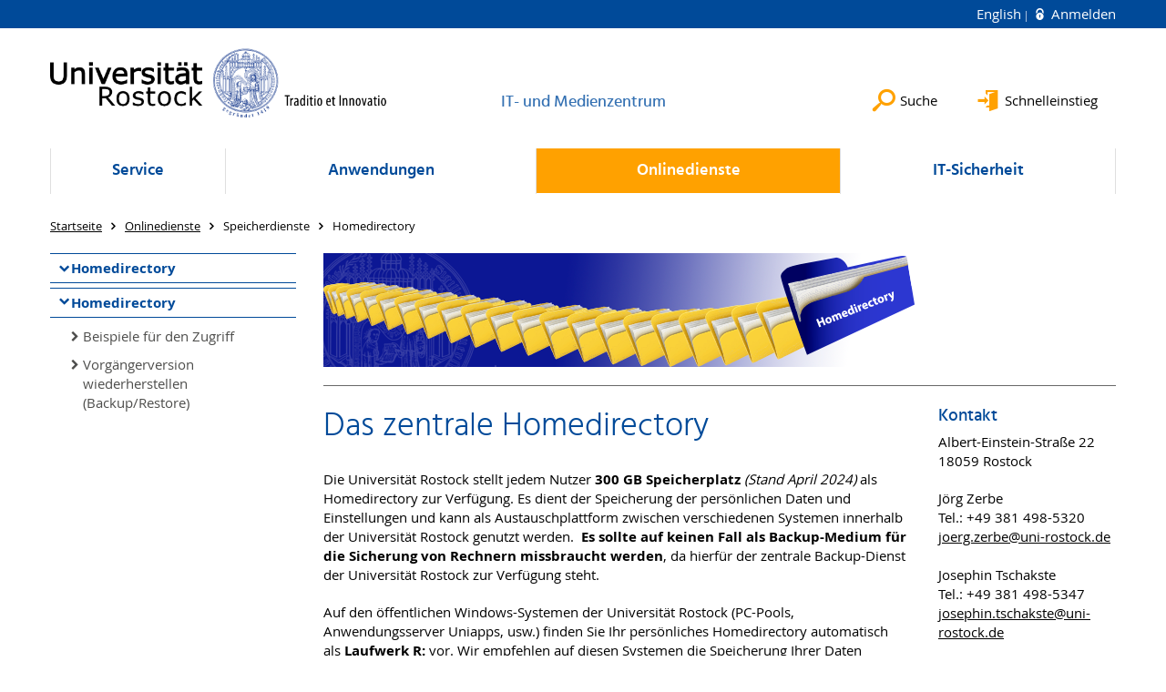

--- FILE ---
content_type: text/html; charset=utf-8
request_url: https://www.itmz.uni-rostock.de/onlinedienste/speicherdienste/homedirectory/
body_size: 10424
content:
<!DOCTYPE html>
<html lang="de">
<head>

<meta charset="utf-8">
<!-- 
	This website is powered by TYPO3 - inspiring people to share!
	TYPO3 is a free open source Content Management Framework initially created by Kasper Skaarhoj and licensed under GNU/GPL.
	TYPO3 is copyright 1998-2026 of Kasper Skaarhoj. Extensions are copyright of their respective owners.
	Information and contribution at https://typo3.org/
-->


<link rel="icon" href="/storages/uni-rostock/Templates/favicon/kugel.ico" type="image/vnd.microsoft.icon">

<meta name="generator" content="TYPO3 CMS">
<meta name="robots" content="index,follow">
<meta name="keywords" content="IT- und Medienzentrum,ITMZ,Universität,Rostock">
<meta name="description" content="IT- und Medienzentrum der Universität Rostock">
<meta name="author" content="Universität Rostock">
<meta name="twitter:card" content="summary">
<meta name="revisit-after" content="7 days">
<meta name="abstract" content="Universität Rostock">


<link rel="stylesheet" href="/typo3temp/assets/themehsmv/css/import-01300f2ef8f074fa955fb834eb00cf458a06097f6c6cdffe7f4b881865d311ec.css?1768395514" media="all">
<link rel="stylesheet" href="/storages/uni-rostock/Templates/Style/pre.css?1575371228" media="all">


<script src="/_assets/148958ec84de2f1bdb5fa5cc04e33673/Contrib/JsLibs/modernizr.min.js?1761648044"></script>
<script src="/_assets/148958ec84de2f1bdb5fa5cc04e33673/Contrib/JsLibs/jquery-3.6.4.min.js?1761648044"></script>



<meta name="google-site-verification" content="nFObDk76jyUidPq0IRY3kDGCn9-XlQADDDdIDiJUslQ" /><title>Homedirectory - IT- und Medienzentrum - Universität Rostock</title>
<meta http-equiv="X-UA-Compatible" content="IE=edge">
<meta name="viewport" content="width=device-width, initial-scale=1.0, user-scalable=yes"><script type="text/javascript">function obscureAddMid() { document.write('@'); } function obscureAddEnd() { document.write('.'); }</script>
<link rel="canonical" href="https://www.itmz.uni-rostock.de/onlinedienste/speicherdienste/homedirectory/"/>

<link rel="alternate" hreflang="de-DE" href="https://www.itmz.uni-rostock.de/onlinedienste/speicherdienste/homedirectory/"/>
<link rel="alternate" hreflang="en-GB" href="https://www.itmz.uni-rostock.de/en/internet-services/storage-services/homedirectory/"/>
<link rel="alternate" hreflang="x-default" href="https://www.itmz.uni-rostock.de/onlinedienste/speicherdienste/homedirectory/"/>
</head>
<body id="page-5510" class="pagets__ContentWithMenueSub">
<a class="skip-to-content-link button" href="#main" title="Zum Hauptinhalt">
	Zum Hauptinhalt
</a>
<a class="skip-to-content-link button" href="#footer" title="Zum Footer">
	Zum Footer
</a>


<div class="topbar" role="navigation" aria-label="Meta">
	<div class="topbar__wrapper">
		<div class="grid">
			<div class="grid__column grid__column--xs-12">
				<div>
					
						
					
						
							<a href="/en/internet-services/storage-services/homedirectory/" title="English" hreflang="en-GB">
								English
							</a>
						
					

					
							
									
										<a class="login-link" title="Auf dieser Seite anmelden" href="/login/?redirect_url=%2Fonlinedienste%2Fspeicherdienste%2Fhomedirectory%2F&amp;cHash=88cba258776253fbb67c201ee0dad3f4">
											Anmelden
										</a>
									
								
						

				</div>
			</div>
		</div>
	</div>
</div>


<div id="quicklinks" tabindex="0" class="navigation-slidecontainer navigation-slidecontainer--quicklinks">
			<div class="navigation-slidecontainer__content">
				<button class="close-button navigation-slidecontainer__close" aria-label="Schließen"></button>
				<div class="grid">
					<div class="grid__column grid__column--md-8 grid__column--md-push-4">
	<div id="c25439" class="grid csc-frame csc-frame-default csc-frame--type-b13-2cols-with-header-container">
		
    <div class="grid__column grid__column--md-6">
        
            
                
<div id="c434755" class="csc-frame csc-frame-default frame-type-text frame-layout-0"><div class="csc-header"><h3 class="">
				Schnelleinstieg
			</h3></div><p><a href="/service/nutzerkonto/passwortaenderung/" title="Öffnet internen Link" class="internal-link">Passwortänderung</a><br><a href="https://teamserver.uni-rostock.de" target="_blank" title="Öffnet internen Link" class="external-link" rel="noreferrer">SharePoint</a><br><a href="/onlinedienste/uninetz-zugang/wlan/eduroam/" title="Öffnet internen Link" class="internal-link">W-LAN</a><br><a href="/onlinedienste/uninetz-zugang/vpn/" title="Öffnet internen Link" class="internal-link">VPN</a><br><a href="/service/antraege-und-reservierungen/kurse/" title="Öffnet internen Link" class="internal-link">Kurse</a><br><a href="/service/nutzerkonto/chipkarte-zutritts-kopierfunktion/" title="Öffnet internen Link" class="internal-link">Chipkarte</a></p></div>



            
        
    </div>

    <div class="grid__column grid__column--md-6">
        
            
                
<div id="c433837" class="csc-frame csc-frame-default frame-type-menu_subpages frame-layout-0"><div class="csc-header"><h3 class="">
				Über uns
			</h3></div><ul class="csc-menu"><li><a href="/schnelleinstieg/mitarbeitendensuche/" title="Mitarbeitendensuche"><span>Mitarbeitendensuche</span></a></li><li><a href="/schnelleinstieg/organigramm/" title="Organigramm"><span>Organigramm</span></a></li><li><a href="http://webapp.uni-rostock.de/rz" title="ITMZ Intern"><span>ITMZ Intern</span></a></li></ul></div>



            
        
    </div>

	</div>

</div>
				</div>
			</div>
		</div>


	<div id="search" class="navigation-slidecontainer navigation-slidecontainer--search">
	<div class="navigation-slidecontainer__content">
		<button class="close-button navigation-slidecontainer__close" aria-label="Schließen"></button>
		<div class="grid">
			<div class="grid__column grid__column--md-8 grid__column--md-push-4">
				<form action="/suche/" enctype="multipart/form-data" method="get">
					<label class="h3-style" for="search-field">Suche</label>
					<input type="text" name="tx_solr[q]" id="search-field" />
					<button class="button button--red" type="submit" name="Submit">Absenden</button>
				</form>
			</div>
		</div>
	</div>
</div>




		<header class="header" aria-labelledby="organizationHeader">
			<div class="header__content">
				
	<div class="header__top-wrapper">
		<div class="logo"><a href="https://www.uni-rostock.de/" class="logo-main" aria-label="Zur Startseite"><img src="/_assets/907c87f83a7758bda0a4fba273a558a9/Images/rostock_logo.png" width="800" height="174"   alt="Universität Rostock" ></a></div>

		<div class="organization">
			
					
						<a href="/">
							<h3 id="organizationHeader">IT- und Medienzentrum</h3>
						</a>
					
				
		</div>

		<div class="header__submenu">
	<ul class="header-submenu">
		<li class="header-submenu__item"><button aria-expanded="false" aria-controls="search" data-content="search" class="header-submenu__icon header-submenu__icon--search"><span>Suche</span></button></li>
		<li class="header-submenu__item"><button aria-expanded="false" aria-controls="quicklinks" data-content="quicklinks" class="header-submenu__icon header-submenu__icon--quicklinks"><span>Schnelleinstieg</span></button></li>
	</ul>
</div>
	</div>
	<div class="mobile-toggle">
	<ul class="navigation-list navigation-list--mobile-toggle navigation-list--table">
		<li class="navigation-list__item"><button id="mobile-toggle" class="mobile-toggle__icon mobile-toggle__icon--bars">Men&uuml;</button></li>
		<li class="navigation-list__item"><button data-content="search" class="mobile-toggle__icon mobile-toggle__icon--search">Suche</button></li>
		<li class="navigation-list__item"><button data-content="quicklinks" class="mobile-toggle__icon mobile-toggle__icon--quicklinks">Schnelleinstieg</button></li>
	</ul>
</div>
	
	<nav id="nav" aria-label="Haupt" class="navigation">
		<ul class="navigation-list navigation-list--table navigation-list--fluid">
			
				
				
				
				
					
				

				<li class="navigation-list__item navigation-list__item--level-1" data-dropdown="true">
					
							<button aria-expanded="false">Service</button>
							
	<div class="navigation-list__dropdown">
		<div class="navigation-list__dropdown-content navigation-list__dropdown-content--4-columns">
			
				
						<ul class="navigation-list navigation-list--overview-link">
							
							
							<li class="navigation-list__item navigation-list__item--level-2">
								
	
			<a href="/service/" class="navigation-list__link">Überblick Service</a>
		

							</li>
						</ul>
					
			
				
						<ul class="navigation-list">
							
							
							
								<li class="navigation-list__item navigation-list__item--level-2">
									<span class="navigation-list__headline">Nutzerkonto</span>
									<ul class="navigation-list">
										
											
											
											<li class="navigation-list__item navigation-list__item--level-3">
												
	
			<a href="/service/nutzerkonto/antragsstellung/" class="navigation-list__link">Antragsstellung</a>
		

											</li>
										
											
											
											<li class="navigation-list__item navigation-list__item--level-3">
												
	
			<a href="/service/nutzerkonto/laufzeit-abmelden-und-loeschung/" class="navigation-list__link">Laufzeit, Abmelden und Löschung</a>
		

											</li>
										
											
											
											<li class="navigation-list__item navigation-list__item--level-3">
												
	
			<a href="/service/nutzerkonto/aktivierung/" class="navigation-list__link">Aktivierung</a>
		

											</li>
										
											
											
											<li class="navigation-list__item navigation-list__item--level-3">
												
	
			<a href="/service/nutzerkonto/passwortaenderung/" class="navigation-list__link">Passwortänderung</a>
		

											</li>
										
											
											
											<li class="navigation-list__item navigation-list__item--level-3">
												
	
			<a href="/service/nutzerkonto/chipkarte-zutritts-kopierfunktion/" class="navigation-list__link">Chipkarte (Zutritts-/Kopierfunktion)</a>
		

											</li>
										
									</ul>
								</li>
								
						</ul>
					
			
				
						<ul class="navigation-list">
							
							
							
								<li class="navigation-list__item navigation-list__item--level-2">
									<span class="navigation-list__headline">Anträge und Reservierungen</span>
									<ul class="navigation-list">
										
											
											
											<li class="navigation-list__item navigation-list__item--level-3">
												
	
			<a href="/service/antraege-und-reservierungen/ansprechpartner/" class="navigation-list__link">Ansprechpartner</a>
		

											</li>
										
											
											
											<li class="navigation-list__item navigation-list__item--level-3">
												
	
			<a href="/login/?pageId=5444&amp;return_url=%2Fservice%2Fantraege-und-reservierungen%2Fpostfach-vergroessern%2F&amp;cHash=28304b01f29d4f5a1e19bde0efe90443" class="navigation-list__link">
				Postfach vergrößern
				<span class="icon-protected"></span>
			</a>
		

											</li>
										
											
											
											<li class="navigation-list__item navigation-list__item--level-3">
												
	
			<a href="/login/?pageId=5446&amp;return_url=%2Fservice%2Fantraege-und-reservierungen%2Fhomedirectory-erweitern%2F&amp;cHash=29e15efd44fdec6fb8f6ee341e735e82" class="navigation-list__link">
				Homedirectory erweitern
				<span class="icon-protected"></span>
			</a>
		

											</li>
										
											
											
											<li class="navigation-list__item navigation-list__item--level-3">
												
	
			<a href="/anwendungen/software/beschaffung/" class="navigation-list__link">Software beschaffen</a>
		

											</li>
										
											
											
											<li class="navigation-list__item navigation-list__item--level-3">
												
	
			<a href="/login/?pageId=5448&amp;return_url=%2Fservice%2Fantraege-und-reservierungen%2Fbackup%2F&amp;cHash=1299dd8d4529de0e2ad5693fa766b8aa" class="navigation-list__link">
				Backup
				<span class="icon-protected"></span>
			</a>
		

											</li>
										
											
											
											<li class="navigation-list__item navigation-list__item--level-3">
												
	
			<a href="/anwendungen/hochleistungsrechnen-hpc/am-itmz/" class="navigation-list__link">High Performance Computing</a>
		

											</li>
										
											
											
											<li class="navigation-list__item navigation-list__item--level-3">
												
	
			<a href="/service/antraege-und-reservierungen/spezialarbeitsplaetze-und-pools/" class="navigation-list__link">Spezialarbeitsplätze und Pools</a>
		

											</li>
										
											
											
											<li class="navigation-list__item navigation-list__item--level-3">
												
	
			<a href="/service/antraege-und-reservierungen/kurse/" class="navigation-list__link">Kurse</a>
		

											</li>
										
									</ul>
								</li>
								
						</ul>
					
			
				
						<ul class="navigation-list">
							
							
							
								<li class="navigation-list__item navigation-list__item--level-2">
									<span class="navigation-list__headline">Telefon/Fax/Daten</span>
									<ul class="navigation-list">
										
											
											
											<li class="navigation-list__item navigation-list__item--level-3">
												
	
			<a href="/service/telefon/fax/daten/allgemeines-und-vorschriften/" class="navigation-list__link">Allgemeines und  Vorschriften</a>
		

											</li>
										
											
											
											<li class="navigation-list__item navigation-list__item--level-3">
												
	
			<a href="/service/telefon/fax/daten/datennetz/" class="navigation-list__link">Datennetz</a>
		

											</li>
										
											
											
											<li class="navigation-list__item navigation-list__item--level-3">
												
	
			<a href="/service/telefon/fax/daten/telefonanschluesse/" class="navigation-list__link">Telefonanschlüsse</a>
		

											</li>
										
											
											
											<li class="navigation-list__item navigation-list__item--level-3">
												
	
			<a href="/service/telefon/fax/daten/anrufbeantworter/" class="navigation-list__link">Anrufbeantworter</a>
		

											</li>
										
											
											
											<li class="navigation-list__item navigation-list__item--level-3">
												
	
			<a href="/service/telefon/fax/daten/fax/" class="navigation-list__link">Fax</a>
		

											</li>
										
											
											
											<li class="navigation-list__item navigation-list__item--level-3">
												
	
			<a href="/service/telefon/fax/daten/stoerungen/" class="navigation-list__link">Störungen</a>
		

											</li>
										
											
											
											<li class="navigation-list__item navigation-list__item--level-3">
												
	
			<a href="/service/telefon/fax/daten/mobilfunk/" class="navigation-list__link">Mobilfunk</a>
		

											</li>
										
											
											
											<li class="navigation-list__item navigation-list__item--level-3">
												
	
			<a href="/service/telefon/fax/daten/bedienungsanleitungen/" class="navigation-list__link">Bedienungsanleitungen</a>
		

											</li>
										
									</ul>
								</li>
								
						</ul>
					
			
				
						<ul class="navigation-list">
							
							
							
								<li class="navigation-list__item navigation-list__item--level-2">
									<span class="navigation-list__headline">Medienservice</span>
									<ul class="navigation-list">
										
											
											
											<li class="navigation-list__item navigation-list__item--level-3">
												
	
			<a href="/service/nutzerkonto/chipkarte-zutritts-/kopierfunktion/gestattungsvertag-drucken/kopieren/scannen/standorte-und-preise/" class="navigation-list__link">öffentliche Drucker/Kopierer/Scanner</a>
		

											</li>
										
											
											
											<li class="navigation-list__item navigation-list__item--level-3">
												
	
			<a href="/anwendungen/dienste-fuer-forschung/lehre/drucken-und-scannen/" class="navigation-list__link">Druckservice</a>
		

											</li>
										
											
											
											<li class="navigation-list__item navigation-list__item--level-3">
												
	
			<a href="/service/medienservice/fotografie/" class="navigation-list__link">Fotografie</a>
		

											</li>
										
											
											
											<li class="navigation-list__item navigation-list__item--level-3">
												
	
			<a href="/service/medienservice/hoersaal-und-praesentationstechnik/" class="navigation-list__link">Hörsaal- und Präsentationstechnik</a>
		

											</li>
										
											
											
											<li class="navigation-list__item navigation-list__item--level-3">
												
	
			<a href="/service/medienservice/foto-und-video/" class="navigation-list__link">Videoproduktion</a>
		

											</li>
										
											
											
											<li class="navigation-list__item navigation-list__item--level-3">
												
	
			<a href="/service/medienservice/videokonferenz/" class="navigation-list__link">stationäre Videokonferenzanlagen</a>
		

											</li>
										
									</ul>
								</li>
								
						</ul>
					
			
				
						<ul class="navigation-list">
							
							
							
								<li class="navigation-list__item navigation-list__item--level-2">
									<span class="navigation-list__headline">PC-Service</span>
									<ul class="navigation-list">
										
											
											
											<li class="navigation-list__item navigation-list__item--level-3">
												
	
			<a href="/service/pc-service/pc-service-fuer-private-pcs-und-notebooks/" class="navigation-list__link">PC-Service für private PCs und Notebooks</a>
		

											</li>
										
									</ul>
								</li>
								
						</ul>
					
			
		</div>
	</div>

						
				</li>
			
				
				
				
				
					
				

				<li class="navigation-list__item navigation-list__item--level-1" data-dropdown="true">
					
							<button aria-expanded="false">Anwendungen</button>
							
	<div class="navigation-list__dropdown">
		<div class="navigation-list__dropdown-content navigation-list__dropdown-content--4-columns">
			
				
						<ul class="navigation-list navigation-list--overview-link">
							
							
							<li class="navigation-list__item navigation-list__item--level-2">
								
	
			<a href="/anwendungen/" class="navigation-list__link">Überblick Anwendungen</a>
		

							</li>
						</ul>
					
			
				
						<ul class="navigation-list">
							
							
							
								<li class="navigation-list__item navigation-list__item--level-2">
									<span class="navigation-list__headline">Dienste für Forschung/Lehre</span>
									<ul class="navigation-list">
										
											
											
											<li class="navigation-list__item navigation-list__item--level-3">
												
	
			<a href="/anwendungen/dienste-fuer-forschung/lehre/pruefungen-digital-oder-papier/" class="navigation-list__link">Prüfungen digital oder Papier</a>
		

											</li>
										
											
											
											<li class="navigation-list__item navigation-list__item--level-3">
												
	
			<a href="/anwendungen/dienste-fuer-forschung/lehre/befragung-und-evaluation/" class="navigation-list__link">Befragung und Evaluation</a>
		

											</li>
										
											
											
											<li class="navigation-list__item navigation-list__item--level-3">
												
	
			<a href="/anwendungen/dienste-fuer-forschung/lehre/campus-und-verwaltung/" class="navigation-list__link">Campus- und Verwaltung</a>
		

											</li>
										
											
											
											<li class="navigation-list__item navigation-list__item--level-3">
												
	
			<a href="/anwendungen/dienste-fuer-forschung/lehre/e-learning/" class="navigation-list__link">E-Learning</a>
		

											</li>
										
											
											
											<li class="navigation-list__item navigation-list__item--level-3">
												
	
			<a href="/anwendungen/dienste-fuer-forschung/lehre/drucken-und-scannen/" class="navigation-list__link">Drucken und Scannen</a>
		

											</li>
										
											
											
											<li class="navigation-list__item navigation-list__item--level-3">
												
	
			<a href="/anwendungen/dienste-fuer-forschung/lehre/kollaboration/" class="navigation-list__link">Kollaboration</a>
		

											</li>
										
											
											
											<li class="navigation-list__item navigation-list__item--level-3">
												
	
			<a href="/anwendungen/dienste-fuer-forschung/lehre/textgenerierungs-ki/" class="navigation-list__link">Textgenerierungs-KI</a>
		

											</li>
										
											
											
											<li class="navigation-list__item navigation-list__item--level-3">
												
	
			<a href="/anwendungen/dienste-fuer-forschung/lehre/videokonferenz/" class="navigation-list__link">Videokonferenz</a>
		

											</li>
										
									</ul>
								</li>
								
						</ul>
					
			
				
						<ul class="navigation-list">
							
							
							
								<li class="navigation-list__item navigation-list__item--level-2">
									<span class="navigation-list__headline">Multimedia</span>
									<ul class="navigation-list">
										
											
											
											<li class="navigation-list__item navigation-list__item--level-3">
												
	
			<a href="/anwendungen/multimedia/campusvertrag-affinity/" class="navigation-list__link">Affinity Campusvertrag</a>
		

											</li>
										
											
											
											<li class="navigation-list__item navigation-list__item--level-3">
												
	
			<a href="/anwendungen/multimedia/mediendatenbank-der-universitaet/" class="navigation-list__link">Mediendatenbank der Universität</a>
		

											</li>
										
											
											
											<li class="navigation-list__item navigation-list__item--level-3">
												
	
			<a href="/anwendungen/multimedia/weitere-multimediale-angebote/" class="navigation-list__link">weitere multimediale Angebote</a>
		

											</li>
										
											
											
											<li class="navigation-list__item navigation-list__item--level-3">
												
	
			<a href="/anwendungen/software/kostenfreie-software/" class="navigation-list__link">kostenfreie Software</a>
		

											</li>
										
											
											
											<li class="navigation-list__item navigation-list__item--level-3">
												
	
			<a href="/anwendungen/multimedia/multimediale-software/" class="navigation-list__link">Multimediale Software</a>
		

											</li>
										
											
											
											<li class="navigation-list__item navigation-list__item--level-3">
												
	
			<a href="/anwendungen/multimedia/reservierung-von-spezialarbeitsplaetzen/" class="navigation-list__link">Reservierung von Spezialarbeitsplätzen</a>
		

											</li>
										
									</ul>
								</li>
								
						</ul>
					
			
				
						<ul class="navigation-list">
							
							
							
								<li class="navigation-list__item navigation-list__item--level-2">
									<span class="navigation-list__headline">Hochleistungsrechnen - HPC</span>
									<ul class="navigation-list">
										
											
											
											<li class="navigation-list__item navigation-list__item--level-3">
												
	
			<a href="/anwendungen/hochleistungsrechnen-hpc/am-itmz/" class="navigation-list__link">am ITMZ</a>
		

											</li>
										
											
											
											<li class="navigation-list__item navigation-list__item--level-3">
												
	
			<a href="/anwendungen/hochleistungsrechnen-hpc/im-hlrn/" class="navigation-list__link">im HLRN</a>
		

											</li>
										
											
											
											<li class="navigation-list__item navigation-list__item--level-3">
												
	
			<a href="/anwendungen/hochleistungsrechnen-hpc/bundesweit/" class="navigation-list__link">bundesweit</a>
		

											</li>
										
									</ul>
								</li>
								
						</ul>
					
			
				
						<ul class="navigation-list">
							
							
							
								<li class="navigation-list__item navigation-list__item--level-2">
									<span class="navigation-list__headline">Software</span>
									<ul class="navigation-list">
										
											
											
											<li class="navigation-list__item navigation-list__item--level-3">
												
	
			<a href="/anwendungen/software/beschaffung/" class="navigation-list__link">Beschaffung</a>
		

											</li>
										
											
											
											<li class="navigation-list__item navigation-list__item--level-3">
												
	
			<a href="/anwendungen/software/rahmenvertraege/" class="navigation-list__link">Rahmenverträge</a>
		

											</li>
										
											
											
											<li class="navigation-list__item navigation-list__item--level-3">
												
	
			<a href="/anwendungen/software/softwareangebot/" class="navigation-list__link">Softwareangebot</a>
		

											</li>
										
											
											
											<li class="navigation-list__item navigation-list__item--level-3">
												
	
			<a href="/anwendungen/software/windows/" class="navigation-list__link">Windows</a>
		

											</li>
										
									</ul>
								</li>
								
						</ul>
					
			
		</div>
	</div>

						
				</li>
			
				
				
				
					
				
				
					
				

				<li class="navigation-list__item navigation-list__item--level-1 navigation-list__item--active" data-dropdown="true">
					
							<button aria-expanded="false">Onlinedienste</button>
							
	<div class="navigation-list__dropdown">
		<div class="navigation-list__dropdown-content navigation-list__dropdown-content--4-columns">
			
				
						<ul class="navigation-list navigation-list--overview-link">
							
							
							<li class="navigation-list__item navigation-list__item--level-2">
								
	
			<a href="/onlinedienste/" class="navigation-list__link">Übersicht Onlinedienste</a>
		

							</li>
						</ul>
					
			
				
						<ul class="navigation-list">
							
							
							
								<li class="navigation-list__item navigation-list__item--level-2">
									<span class="navigation-list__headline">Uninetz-Zugang</span>
									<ul class="navigation-list">
										
											
											
											<li class="navigation-list__item navigation-list__item--level-3">
												
	
			<a href="/onlinedienste/uninetz-zugang/wlan/eduroam/" class="navigation-list__link">WLAN / eduroam</a>
		

											</li>
										
											
											
											<li class="navigation-list__item navigation-list__item--level-3">
												
	
			<a href="/onlinedienste/uninetz-zugang/vpn/" class="navigation-list__link">VPN</a>
		

											</li>
										
											
											
											<li class="navigation-list__item navigation-list__item--level-3">
												
	
			<a href="/onlinedienste/uninetz-zugang/wohnheime-des-stw-rw/" class="navigation-list__link">Wohnheime des STW-RW</a>
		

											</li>
										
									</ul>
								</li>
								
						</ul>
					
			
				
						<ul class="navigation-list">
							
							
							
								<li class="navigation-list__item navigation-list__item--level-2">
									<span class="navigation-list__headline">E-Mail und Kollaboration</span>
									<ul class="navigation-list">
										
											
											
											<li class="navigation-list__item navigation-list__item--level-3">
												
	
			<a href="/onlinedienste/e-mail-und-kollaboration/e-mail/" class="navigation-list__link">E-Mail</a>
		

											</li>
										
											
											
											<li class="navigation-list__item navigation-list__item--level-3">
												
	
			<a href="/onlinedienste/e-mail-und-kollaboration/kalender/" class="navigation-list__link">Kalender</a>
		

											</li>
										
											
											
											<li class="navigation-list__item navigation-list__item--level-3">
												
	
			<a href="/onlinedienste/e-mail-und-kollaboration/sharepoint/" class="navigation-list__link">SharePoint</a>
		

											</li>
										
											
											
											<li class="navigation-list__item navigation-list__item--level-3">
												
	
			<a href="/onlinedienste/e-mail-und-kollaboration/blog-und-wiki/" class="navigation-list__link">Blog und Wiki</a>
		

											</li>
										
											
											
											<li class="navigation-list__item navigation-list__item--level-3">
												
	
			<a href="/onlinedienste/e-mail-und-kollaboration/chat/" class="navigation-list__link">Chat</a>
		

											</li>
										
									</ul>
								</li>
								
						</ul>
					
			
				
						<ul class="navigation-list">
							
							
							
								<li class="navigation-list__item navigation-list__item--level-2">
									<span class="navigation-list__headline">WWW</span>
									<ul class="navigation-list">
										
											
											
											<li class="navigation-list__item navigation-list__item--level-3">
												
	
			<a href="/onlinedienste/www/webservice/" class="navigation-list__link">Webservice</a>
		

											</li>
										
											
											
											<li class="navigation-list__item navigation-list__item--level-3">
												
	
			<a href="/onlinedienste/www/webauftritt/" class="navigation-list__link">Webauftritt für Einrichtungen</a>
		

											</li>
										
											
											
											<li class="navigation-list__item navigation-list__item--level-3">
												
	
			<a href="/onlinedienste/www/schulungen/" class="navigation-list__link">Schulungen</a>
		

											</li>
										
											
											
											<li class="navigation-list__item navigation-list__item--level-3">
												
	
			<a href="/onlinedienste/www/typo3-anleitungen/" class="navigation-list__link">TYPO3-Anleitungen</a>
		

											</li>
										
											
											
											<li class="navigation-list__item navigation-list__item--level-3">
												
	
			<a href="/onlinedienste/www/faq/" class="navigation-list__link">FAQ</a>
		

											</li>
										
									</ul>
								</li>
								
						</ul>
					
			
				
						<ul class="navigation-list">
							
							
								
							
							
								<li class="navigation-list__item navigation-list__item--level-2 navigation-list__item--active">
									<span class="navigation-list__headline">Speicherdienste</span>
									<ul class="navigation-list">
										
											
											
												
											
											<li class="navigation-list__item navigation-list__item--level-3 navigation-list__item--active">
												
	
			<a href="/onlinedienste/speicherdienste/homedirectory/" class="navigation-list__link">Homedirectory</a>
		

											</li>
										
											
											
											<li class="navigation-list__item navigation-list__item--level-3">
												
	
			<a href="/onlinedienste/speicherdienste/projektlaufwerke/" class="navigation-list__link">Projektlaufwerke</a>
		

											</li>
										
											
											
											<li class="navigation-list__item navigation-list__item--level-3">
												
	
			<a href="/login/?pageId=144273&amp;return_url=%2Fonlinedienste%2Fspeicherdienste%2Fbackup-commvault%2F&amp;cHash=365a5a23a841c0e771a28594524be61d" class="navigation-list__link">
				Zentrales Backup
				<span class="icon-protected"></span>
			</a>
		

											</li>
										
											
											
											<li class="navigation-list__item navigation-list__item--level-3">
												
	
			<a href="/onlinedienste/speicherdienste/langzeitarchivierung/" class="navigation-list__link">Langzeitarchivierung</a>
		

											</li>
										
											
											
											<li class="navigation-list__item navigation-list__item--level-3">
												
	
			<a href="/onlinedienste/speicherdienste/ftp/" class="navigation-list__link">FTP</a>
		

											</li>
										
									</ul>
								</li>
								
						</ul>
					
			
				
						<ul class="navigation-list">
							
							
							
								<li class="navigation-list__item navigation-list__item--level-2">
									<span class="navigation-list__headline">Anwendungsserver des ITMZ</span>
									<ul class="navigation-list">
										
											
											
											<li class="navigation-list__item navigation-list__item--level-3">
												
	
			<a href="/onlinedienste/anwendungsserver-des-itmz/anwendungsserver-des-itmz/" class="navigation-list__link">Anwendungsserver des ITMZ</a>
		

											</li>
										
											
											
											<li class="navigation-list__item navigation-list__item--level-3">
												
	
			<a href="/onlinedienste/anwendungsserver-des-itmz/betriebsregeln/" class="navigation-list__link">Betriebsregeln</a>
		

											</li>
										
											
											
											<li class="navigation-list__item navigation-list__item--level-3">
												
	
			<a href="/onlinedienste/anwendungsserver-des-itmz/downloads/" class="navigation-list__link">Downloads</a>
		

											</li>
										
											
											
											<li class="navigation-list__item navigation-list__item--level-3">
												
	
			<a href="/onlinedienste/anwendungsserver-des-itmz/faq/" class="navigation-list__link">FAQ</a>
		

											</li>
										
											
											
											<li class="navigation-list__item navigation-list__item--level-3">
												
	
			<a href="/onlinedienste/anwendungsserver-des-itmz/hinweise-zur-verwendung-der-windows-funktionalitaet-remotedesktop/" class="navigation-list__link">Hinweise zur Verwendung der Windows-Funktionalität Remotedesktop</a>
		

											</li>
										
											
											
											<li class="navigation-list__item navigation-list__item--level-3">
												
	
			<a href="/onlinedienste/anwendungsserver-des-itmz/neuigkeiten/" class="navigation-list__link">Neuigkeiten</a>
		

											</li>
										
											
											
											<li class="navigation-list__item navigation-list__item--level-3">
												
	
			<a href="/onlinedienste/anwendungsserver-des-itmz/softwareangebot/" class="navigation-list__link">Softwareangebot</a>
		

											</li>
										
											
											
											<li class="navigation-list__item navigation-list__item--level-3">
												
	
			<a href="/onlinedienste/anwendungsserver-des-itmz/verbindung-herstellen/" class="navigation-list__link">Verbindung herstellen</a>
		

											</li>
										
									</ul>
								</li>
								
						</ul>
					
			
				
						<ul class="navigation-list">
							
							
							
								<li class="navigation-list__item navigation-list__item--level-2">
									<span class="navigation-list__headline">Clouddienste</span>
									<ul class="navigation-list">
										
											
											
											<li class="navigation-list__item navigation-list__item--level-3">
												
	
			<a href="/onlinedienste/clouddienste/virtual-server/" class="navigation-list__link">Virtual Server</a>
		

											</li>
										
											
											
											<li class="navigation-list__item navigation-list__item--level-3">
												
	
			<a href="/onlinedienste/anwendungsserver-des-itmz/anwendungsserver-des-itmz/" class="navigation-list__link">Software as a Service</a>
		

											</li>
										
											
											
											<li class="navigation-list__item navigation-list__item--level-3">
												
	
			<a href="/onlinedienste/clouddienste/unibox/" class="navigation-list__link">Unibox</a>
		

											</li>
										
									</ul>
								</li>
								
						</ul>
					
			
		</div>
	</div>

						
				</li>
			
				
				
				
				
					
				

				<li class="navigation-list__item navigation-list__item--level-1" data-dropdown="true">
					
							<button aria-expanded="false">IT-Sicherheit</button>
							
	<div class="navigation-list__dropdown">
		<div class="navigation-list__dropdown-content navigation-list__dropdown-content--4-columns">
			
				
						<ul class="navigation-list navigation-list--overview-link">
							
							
							<li class="navigation-list__item navigation-list__item--level-2">
								
	
			<a href="/it-sicherheit/" class="navigation-list__link">Übersicht IT-Sicherheit</a>
		

							</li>
						</ul>
					
			
				
						<ul class="navigation-list">
							
							
							
								<li class="navigation-list__item navigation-list__item--level-2">
									<span class="navigation-list__headline">Grundregeln</span>
									<ul class="navigation-list">
										
											
											
											<li class="navigation-list__item navigation-list__item--level-3">
												
	
			<a href="/login/?pageId=59687&amp;return_url=%2Fit-sicherheit%2Fgrundregeln%2Fbeschraenkung-von-netzdiensten%2F&amp;cHash=1bad9208b8fb1306c64225a0d28c7cae" class="navigation-list__link">
				Beschränkung von Netzdiensten
				<span class="icon-protected"></span>
			</a>
		

											</li>
										
											
											
											<li class="navigation-list__item navigation-list__item--level-3">
												
	
			<a href="/it-sicherheit/grundregeln/hinweise-zu-externer-software/" class="navigation-list__link">Hinweise zu externer Software</a>
		

											</li>
										
											
											
											<li class="navigation-list__item navigation-list__item--level-3">
												
	
			<a href="/it-sicherheit/grundregeln/konfigurationsanleitungen-zum-schutz-vor-malware/" class="navigation-list__link">Konfigurationsanleitungen zum Schutz vor Malware</a>
		

											</li>
										
											
											
											<li class="navigation-list__item navigation-list__item--level-3">
												
	
			<a href="/it-sicherheit/grundregeln/nutzung-von-netzdiensten/" class="navigation-list__link">Nutzung von Netzdiensten</a>
		

											</li>
										
											
											
											<li class="navigation-list__item navigation-list__item--level-3">
												
	
			<a href="/it-sicherheit/grundregeln/rundmails/" class="navigation-list__link">Rundmails</a>
		

											</li>
										
											
											
											<li class="navigation-list__item navigation-list__item--level-3">
												
	
			<a href="/it-sicherheit/grundregeln/technologische-voraussetzungen-der-massenueberwachung/" class="navigation-list__link">Technologische Voraussetzungen der Massenüberwachung</a>
		

											</li>
										
											
											
											<li class="navigation-list__item navigation-list__item--level-3">
												
	
			<a href="/it-sicherheit/grundregeln/verschluesselung-von-lokalen-daten/" class="navigation-list__link">Verschlüsselung von lokalen Daten</a>
		

											</li>
										
											
											
											<li class="navigation-list__item navigation-list__item--level-3">
												
	
			<a href="/it-sicherheit/grundregeln/faq-zur-nsa-affaere/" class="navigation-list__link">FAQ zur NSA-Affäre</a>
		

											</li>
										
											
											
											<li class="navigation-list__item navigation-list__item--level-3">
												
	
			<a href="/it-sicherheit/grundregeln/was-bedeutet-ueberwachung-fuer-den-anwender/" class="navigation-list__link">Was bedeutet Überwachung für den Anwender?</a>
		

											</li>
										
									</ul>
								</li>
								
						</ul>
					
			
				
						<ul class="navigation-list">
							
							
							
								<li class="navigation-list__item navigation-list__item--level-2">
									<span class="navigation-list__headline">Virenschutz</span>
									<ul class="navigation-list">
										
											
											
											<li class="navigation-list__item navigation-list__item--level-3">
												
	
			<a href="/it-sicherheit/virenschutz/zentraler-antivirendienst/" class="navigation-list__link">Zentraler Antivirendienst</a>
		

											</li>
										
									</ul>
								</li>
								
						</ul>
					
			
				
						<ul class="navigation-list">
							
							
							
								<li class="navigation-list__item navigation-list__item--level-2">
									<span class="navigation-list__headline">E-Mail Sicherheit</span>
									<ul class="navigation-list">
										
											
											
											<li class="navigation-list__item navigation-list__item--level-3">
												
	
			<a href="/it-sicherheit/e-mail-sicherheit/richtlinie-fuer-mailserver/" class="navigation-list__link">Richtlinie für Mailserver</a>
		

											</li>
										
											
											
											<li class="navigation-list__item navigation-list__item--level-3">
												
	
			<a href="/onlinedienste/e-mail-und-kollaboration/e-mail/e-mail-dienst/postfach/spam-und-viren/" class="navigation-list__link">Spam- und Virenabwehr</a>
		

											</li>
										
											
											
											<li class="navigation-list__item navigation-list__item--level-3">
												
	
			<a href="/it-sicherheit/grundregeln/verschluesselung-von-lokalen-daten/" class="navigation-list__link">Verschlüsselung</a>
		

											</li>
										
											
											
											<li class="navigation-list__item navigation-list__item--level-3">
												
	
			<a href="/onlinedienste/e-mail-und-kollaboration/e-mail/e-mail-dienst/postfach/richtlinie-fuer-das-zentrale-mailsystem-der-universitaet-rostock/" class="navigation-list__link">Richtlinie für das zentrale Mailsystem der Universität Rostock</a>
		

											</li>
										
											
											
											<li class="navigation-list__item navigation-list__item--level-3">
												
	
			<a href="/onlinedienste/e-mail-und-kollaboration/e-mail/faq/wie-erkenne-ich-phishing-e-mails/" class="navigation-list__link">Wie erkenne ich Phishing-E-Mails?</a>
		

											</li>
										
									</ul>
								</li>
								
						</ul>
					
			
				
						<ul class="navigation-list">
							
							
							
								<li class="navigation-list__item navigation-list__item--level-2">
									<span class="navigation-list__headline">Zertifikate und Verschlüsselung</span>
									<ul class="navigation-list">
										
											
											
											<li class="navigation-list__item navigation-list__item--level-3">
												
	
			<a href="/it-sicherheit/zertifikate-und-verschluesselung/zertifikate-fuer-nutzer/" class="navigation-list__link">Zertifikate für Nutzer</a>
		

											</li>
										
											
											
											<li class="navigation-list__item navigation-list__item--level-3">
												
	
			<a href="/it-sicherheit/zertifikate-und-verschluesselung/zertifikate-fuer-server/" class="navigation-list__link">Zertifikate für Server</a>
		

											</li>
										
											
											
											<li class="navigation-list__item navigation-list__item--level-3">
												
	
			<a href="/it-sicherheit/grundregeln/verschluesselung-von-lokalen-daten/" class="navigation-list__link">Verschlüsselung von Datenträgern</a>
		

											</li>
										
									</ul>
								</li>
								
						</ul>
					
			
				
						<ul class="navigation-list">
							
							
							
								<li class="navigation-list__item navigation-list__item--level-2">
									<span class="navigation-list__headline">Dokumente und Links</span>
									<ul class="navigation-list">
										
											
											
											<li class="navigation-list__item navigation-list__item--level-3">
												
	
			<a href="/login/?pageId=6490&amp;return_url=%2Fit-sicherheit%2Fdokumente-und-links%2Fit-sicherheitskonzept-fuer-das-itmz%2F&amp;cHash=8c0b24cd09eea56b1e65027cfe46fd53" class="navigation-list__link">
				IT-Sicherheitskonzept für das ITMZ
				<span class="icon-protected"></span>
			</a>
		

											</li>
										
									</ul>
								</li>
								
						</ul>
					
			
		</div>
	</div>

						
				</li>
			
		</ul>
	</nav>







			</div>
		</header>
	




	
		<div class="container" role="navigation" aria-label="Brotkrumen"><ul class="breadcrumb"><li class="breadcrumb__item"><a href="/"><span>Startseite</span></a></li><li class="breadcrumb__item"><a href="/onlinedienste/"><span>Onlinedienste</span></a></li><li class="breadcrumb__item"><span>Speicherdienste</span></li><li class="breadcrumb__item"><span>Homedirectory</span></li></ul></div>
	


<!--TYPO3SEARCH_begin-->

		<div class="container">
			<div class="grid">
				<div class="column-1 grid__column grid__column--md-3">
					
	<div role="navigation" aria-label="Untermenü">
		
			
					
					
					
					
				

			
					
						<a href="/onlinedienste/" class="navigation-backlink navigation-backlink--only-mobile">Onlinedienste
	
</a>
					
				

			<ul class="navigation-sub">
				<li class="navigation-sub__item">
					
	
			<span class="navigation-sub__headline">Homedirectory
	
</span>
			<button class="navigation-sub__headline" aria-label="Untermenü umschalten: Homedirectory">Homedirectory
	
</button>
		

					
						<ul class="navigation-sub">
							
								<li class="navigation-sub__item">
									
											<a href="/onlinedienste/speicherdienste/homedirectory/beispiele-fuer-den-zugriff/">Beispiele für den Zugriff</a>
										
								</li>
							
								<li class="navigation-sub__item">
									
											<a href="/onlinedienste/speicherdienste/homedirectory/vorgaengerversion-wiederherstellen-backup/restore/">Vorgängerversion wiederherstellen (Backup/Restore)</a>
										
								</li>
							
						</ul>
					
				</li>
			</ul>
		
	</div>
	








				</div>
				<div class="column-2 grid__column grid__column--md-9">
					
		<main id="main" class="main-content">
<div id="c295155" class="csc-frame csc-frame-default frame-type-image frame-layout-0"><div class="csc-textpic csc-textpic-responsive csc-textpic-center csc-textpic-above"><div class="csc-textpic-imagewrap" data-csc-images="1" data-csc-cols="1"><div class="csc-textpic-center-outer"><div class="csc-textpic-center-inner"><div class="csc-textpic-imagerow"><div class="media-element csc-textpic-imagecolumn"><figure class="media-element__image"><a href="/storages/uni-rostock/ITMZ/HomeDir/Ordner_neu.png" class="image-lightbox" rel="lightbox[295155]"><picture><source srcset="/storages/uni-rostock/_processed_/7/6/csm_Ordner_neu_9c19c12f64.png" media="(max-width: 500px)"><source srcset="/storages/uni-rostock/_processed_/7/6/csm_Ordner_neu_5f84b28762.png" media="(max-width: 500px) AND (min-resolution: 192dpi)"><source srcset="/storages/uni-rostock/ITMZ/HomeDir/Ordner_neu.png" media="(min-width: 501px) AND (max-width: 768px)"><source srcset="/storages/uni-rostock/ITMZ/HomeDir/Ordner_neu.png" media="(min-width: 768px)"><img src="/storages/uni-rostock/ITMZ/HomeDir/Ordner_neu.png" width="672" height="125" alt="" /></picture></a></figure></div></div></div></div></div></div></div>



<div id="c295159" class="csc-frame csc-frame-default frame-type-div frame-layout-0"><hr class="ce-div"/></div>



	<div id="c295163" class="grid csc-frame csc-frame-default csc-frame--type-b13-2cols-with-header-container">
		
    <div class="grid__column grid__column--md-9">
        
            
                
<div id="c75806" class="csc-frame csc-frame-default frame-type-text frame-layout-0"><div class="csc-header"><h1 class="">
				Das zentrale Homedirectory
			</h1></div><p>Die Universität Rostock stellt jedem Nutzer <strong>300&nbsp;GB Speicherplatz</strong>&nbsp;<em>(Stand April 2024)</em>&nbsp;als Homedirectory zur Verfügung. Es dient der&nbsp;Speicherung der persönlichen Daten&nbsp;und Einstellungen und kann als Austauschplattform zwischen verschiedenen Systemen innerhalb der Universität Rostock genutzt werden.&nbsp; <strong>Es sollte auf keinen Fall als Backup-Medium für die Sicherung von Rechnern missbraucht werden</strong>, da hierfür der zentrale Backup-Dienst der Universität Rostock zur Verfügung steht.</p><p>Auf den öffentlichen Windows-Systemen der Universität Rostock (PC-Pools, Anwendungsserver Uniapps, usw.) finden Sie Ihr persönliches Homedirectory automatisch als&nbsp;<strong>Laufwerk R:</strong>&nbsp;vor. Wir empfehlen auf diesen Systemen die Speicherung Ihrer Daten unbedingt auf dem Homedirectory vorzunehmen und nicht auf Laufwerken C: oder D:, da diese Bereiche regelmäßig gelöscht werden.</p><p>Linux-Nutzer können Ihr Homedirectory ebenfalls unter Verwendung des SMB-Protokolls mounten.</p><p>Sollten Sie sich nicht im ITMZ befinden (z.B. in anderen Bereichen der Universität), wird Ihnen das zentrale Homedirectory möglicherweise als anderer Mountpoint bzw. als anderes Laufwerk bereitgestellt. Näheres erfragen Sie bitte bei Ihrem zuständigen Systemadministrator.&nbsp;</p><p>Das zentrale Homedirectory wird durch das ITMZ regelmäßig gesichert (Backup). Wie sie auf diese Sicherungen zugreifen können, erfahren Sie unter <a href="/onlinedienste/speicherdienste/homedirectory/vorgaengerversion-wiederherstellen-backup/restore/" title="Öffnet externen Link" class="internal-link">"Vorgängerversion wiederherstellen"</a></p></div>



            
        
    </div>

    <div class="grid__column grid__column--md-3">
        
            
                
<div id="c295189" class="csc-frame csc-frame-default frame-type-text frame-layout-0"><div class="csc-header"><h3 class="">
				Kontakt
			</h3></div><p>Albert-Einstein-Straße 22<br>18059 Rostock
</p><p>Jörg Zerbe<br>Tel.: +49 381 498-5320<br><a href="#" data-mailto-token="kygjrm8hmcpe,xcpzcYslg+pmqrmai,bc" data-mailto-vector="-2">joerg.zerbe<script> obscureAddMid() </script>uni-rostock<script> obscureAddEnd() </script>de</a><br><br>Josephin Tschakste<br>Tel.: +49 381 498-5347<br><a href="#" data-mailto-token="kygjrm8hmqcnfgl,rqafyiqrcYslg+pmqrmai,bc" data-mailto-vector="-2">josephin.tschakste<script> obscureAddMid() </script>uni-rostock<script> obscureAddEnd() </script>de</a></p></div>



            
        
    </div>

	</div>


<div id="c295161" class="csc-frame csc-frame-default frame-type-div frame-layout-0"><hr class="ce-div"/></div>



<div id="c75809" class="csc-frame csc-frame-default frame-type-text frame-layout-0"><div class="csc-header"><h2 class="">
				Zugriffsmöglichkeiten
			</h2></div><p>Selbstverständlich kann das Homedirectory auch von privaten oder nicht zentral verwalteten Rechnern aus genutzt werden. Dazu gibt es folgende Möglichkeiten:</p><ol><li>Zugriff aus dem Universitätsnetzwerk über das SMB-Protokoll z.B. mit dem Windows Explorer&nbsp;&nbsp;</li><li>Zugriff außerhalb des Universitätsnetzwerkes über&nbsp;&nbsp; 	<ul><li>das RDP-Protokoll&nbsp;über die Anwendungsserver des ITMZ, s. <a href="/onlinedienste/anwendungsserver-des-itmz/verbindung-herstellen/" title="Öffnet internen Link" class="internal-link">dazu&nbsp;Verbindung mit dem Anwendungsserver herstellen</a>.&nbsp;</li><li>das FTPS-Protokoll&nbsp;per FTPS-Programm über die Adresse home.uni-rostock.de, s. dazu&nbsp;<a href="/anwendungen/software/windows/universitaetsweite-dienste/ftps-server/kurzanleitung-zum-aufbau-einer-ftps-verbindung/" title="Öffnet internen Link" class="internal-link">Kurzanleitung zum Aufbau einer FTPS-Verbindung</a>&nbsp;<br> 		Bei Fragen oder Problemen dazu wenden Sie sich bitte an Herrn Maletzky (joerg.maletzky(at)uni-rostock.de)</li><li>eine VPN Verbindung (Cisco Any Connect), s. dazu <a href="/onlinedienste/uninetz-zugang/vpn/" title="Öffnet internen Link" class="internal-link">VPN - Zugang der Universität Rostock</a></li></ul></li></ol></div>



<div id="c1156159" class="csc-frame csc-frame-default frame-type-text frame-layout-0 highlight-box"><p>Es wird <strong>keine </strong>Authentifizierung am Server für NT LAN Manager Version 1 (NTLMv1) unterstützt. NTLMv1 ist aus Sicherheitsgründen abgeschaltet.<br> Des Weiteren wird SMB1 und SMB2 aus Sicherheitsgründen <strong>nicht </strong>mehr unterstützt.</p></div>



<div id="c75895" class="csc-frame csc-frame-default frame-type-text frame-layout-0"><div class="csc-header"><h2 class="">
				Beispiele für den Zugriff
			</h2></div><p><a href="/onlinedienste/speicherdienste/homedirectory/beispiele-fuer-den-zugriff/" class="internal-link" title="Öffnet internen Link">Zu den Beispielen für den Zugriff</a></p></div>



<div id="c75817" class="csc-frame csc-frame-default frame-type-text frame-layout-0"><div class="csc-header"><h2 class="">
				Vordefinierte Verzeichnisse im Homedirectory
			</h2></div><p>Folgende Verzeichnisse werden automatisch in Ihrem HOME angelegt:</p><ul><li>\Email - Zur Speicherung von Konfigurationsdaten von Mailprogrammen</li><li>\Personal - "Eigene Dokumente/My Douments" - Zur Speicherung persönlicher Daten</li><li>\Profile - Zur Speicherung der Konfiguration von Programmen, z.B. Microsoft Office</li><li>\UserProfiles - Windows Benutzerprofil&nbsp;</li></ul></div>



<div id="c75820" class="csc-frame csc-frame-default frame-type-text frame-layout-0"><div class="csc-header"><h2 class="">
				Speicherplatzerweiterung
			</h2></div><p>Sollte der Speicherplatz tatsächlich einmal nicht ausreichen, können Sie einen&nbsp;<a href="https://www.itmz.uni-rostock.de/login/?return_url=service%2Fantraege-und-reservierungen%2Fhomedirectory-erweitern%2F&amp;pageId=5446" target="_blank" class="external-link" title="Öffnet internen Link">Antrag auf Speicherplatzerweiterung&nbsp;stellen</a>. Dieser wird in berechtigten Ausnahmefällen genehmigt. </p></div>



<div id="c75826" class="csc-frame csc-frame-default frame-type-text frame-layout-0"><div class="csc-header"><h2 class="">
				Vorgängerversionen wiederherstellen (Backup/Restore)
			</h2></div><p><a href="/onlinedienste/speicherdienste/homedirectory/vorgaengerversion-wiederherstellen-backup/restore/" class="internal-link" title="Öffnet internen Link">Anleitung zur Wiederherstellung von Vorgängerversionen</a></p></div>


</main>
	
				</div>
			</div>
		</div>
	
<!--TYPO3SEARCH_end-->

<footer id="footer" class="footer footer--padding-bottom">
	<div class="footer-column footer-column--dark">
		<div class="footer__content-wrapper">

			<div class="grid">
				<div class="grid__column grid__column--xs-12 grid__column--sm-12 grid__column--md-9">
					
	<div id="c25593" class="grid csc-frame csc-frame-default csc-frame--type-b13-3cols-with-header-container">
		
    <div class="grid__column grid__column--md-4">
        
            
                
<div id="c713815" class="csc-frame csc-frame-default frame-type-image frame-layout-0"><div class="csc-textpic csc-textpic-responsive csc-textpic-center csc-textpic-above"><div class="csc-textpic-imagewrap" data-csc-images="1" data-csc-cols="1"><div class="csc-textpic-center-outer"><div class="csc-textpic-center-inner"><div class="csc-textpic-imagerow"><div class="media-element csc-textpic-imagecolumn"><figure class="media-element__image"><a href="/storages/uni-rostock/ITMZ/Kerstin_Baier/ITMZ4.svg" class="image-lightbox" rel="lightbox[713815]"><picture><source srcset="/storages/uni-rostock/ITMZ/Kerstin_Baier/ITMZ4.svg" media="(max-width: 500px)"><source srcset="/storages/uni-rostock/ITMZ/Kerstin_Baier/ITMZ4.svg" media="(max-width: 500px) AND (min-resolution: 192dpi)"><source srcset="/storages/uni-rostock/ITMZ/Kerstin_Baier/ITMZ4.svg" media="(min-width: 501px) AND (max-width: 768px)"><source srcset="/storages/uni-rostock/ITMZ/Kerstin_Baier/ITMZ4.svg" media="(min-width: 768px)"><img src="/storages/uni-rostock/ITMZ/Kerstin_Baier/ITMZ4.svg" width="157" height="104" alt="" /></picture></a></figure></div></div></div></div></div></div></div>



            
        
    </div>
    <div class="grid__column grid__column--md-4">
        
            
                
<div id="c25589" class="csc-frame csc-frame-default frame-type-text frame-layout-0"><div class="csc-header"><h4 class="">
				Kontakt
			</h4></div><p>IT- und Medienzentrum<br>Albert-Einstein-Straße 22<br>18059 Rostock<br>Tel.:&nbsp; +49 381 498-5301<br>Fax:&nbsp; +49 381 498-5302<br><a href="#" data-mailto-token="kygjrm8grkxYslg+pmqrmai,bc" data-mailto-vector="-2" class="mail-link" title="Öffnet internen Link">itmz<script> obscureAddMid() </script>uni-rostock<script> obscureAddEnd() </script>de</a></p></div>



            
        
    </div>

    <div class="grid__column grid__column--md-4">
        
            
                
<div id="c25591" class="csc-frame csc-frame-default frame-type-menu_subpages frame-layout-0"><div class="csc-header"><h4 class="">
				Service
			</h4></div><ul class="csc-menu"><li><a href="/service/antraege-und-reservierungen/ansprechpartner/" title="Ansprechpartner"><span>Ansprechpartner</span></a></li><li><a href="/footer/ordnungen-und-regeln/" title="Ordnungen und Regeln"><span>Ordnungen und Regeln</span></a></li><li><a href="/footer/impressum/" title="Impressum"><span>Impressum</span></a></li><li><a href="/footer/datenschutz/" title="Datenschutz"><span>Datenschutz</span></a></li><li><a href="/footer/barrierefreiheit/" title="Barrierefreiheit"><span>Barrierefreiheit</span></a></li><li><a href="/footer/lageplan/" title="Lageplan"><span>Lageplan</span></a></li></ul></div>



            
        
    </div>

	</div>


				</div>
				<div class="grid__column grid__column--xs-12 grid__column--sm-12 grid__column--md-3">
					
	<h4>Soziale Medien</h4>
	<ul class="socialmedia-list">
		
			<li class="socialmedia-list__item">
				<a class="social-link social-link--facebook" title="Facebook" target="_blank" href="https://www.facebook.com/universitaet.rostock/">Facebook</a>
			</li>
		
		
		
		
		
			<li class="socialmedia-list__item">
				<a class="social-link social-link--youtube" title="YouTube" target="_blank" href="https://www.youtube.com/user/unirostock/">YouTube</a>
			</li>
		
		
			<li class="socialmedia-list__item">
				<a class="social-link social-link--instagram" title="Instagram" target="_blank" href="https://www.instagram.com/unirostock/">Instagram</a>
			</li>
		
		
	</ul>

				</div>
			</div>

			<div class="footer-bottom">
				<div class="footer-bottom__copyright">
					<p>&copy;&nbsp;2026&nbsp; Universität Rostock</p>
				</div>
			</div>

		</div>
	</div>
</footer>


	
		<div role="navigation" aria-label="Nach oben">
			<button id="scrollTop" class="scrollTop scrollTop--align-right" title="Nach oben">Nach oben</button>
		</div>
<script src="/_assets/148958ec84de2f1bdb5fa5cc04e33673/JavaScript/facet_daterange_controller.js?1761648044"></script>
<script src="/_assets/948410ace0dfa9ad00627133d9ca8a23/JavaScript/Powermail/Form.min.js?1760518844" defer="defer"></script>
<script src="/_assets/148958ec84de2f1bdb5fa5cc04e33673/JavaScript/Helper.js?1761648044"></script>
<script src="/_assets/148958ec84de2f1bdb5fa5cc04e33673/JavaScript/main-menu.js?1761648044"></script>
<script src="/_assets/148958ec84de2f1bdb5fa5cc04e33673/JavaScript/header-submenu.js?1761648044"></script>
<script src="/_assets/148958ec84de2f1bdb5fa5cc04e33673/JavaScript/SearchFilterController.js?1761648044"></script>
<script src="/_assets/148958ec84de2f1bdb5fa5cc04e33673/JavaScript/VideoController.js?1761648044"></script>
<script src="/_assets/148958ec84de2f1bdb5fa5cc04e33673/JavaScript/jquery.accordion.js?1768394947"></script>
<script src="/_assets/148958ec84de2f1bdb5fa5cc04e33673/JavaScript/slick.min.js?1761648044"></script>
<script src="/_assets/148958ec84de2f1bdb5fa5cc04e33673/JavaScript/jquery.touchSwipe.min.js?1761648044"></script>
<script src="/_assets/148958ec84de2f1bdb5fa5cc04e33673/JavaScript/jquery.magnific-popup.min.js?1761648044"></script>
<script src="/_assets/148958ec84de2f1bdb5fa5cc04e33673/JavaScript/lightbox-init.js?1761648044"></script>
<script src="/_assets/148958ec84de2f1bdb5fa5cc04e33673/JavaScript/scroll-top.js?1761648044"></script>
<script async="async" src="/typo3temp/assets/js/59cb7c5e3fccb968fb36c2e97ef8bf95.js?1768395509"></script>
<script>
		(function () {
			document.addEventListener('DOMContentLoaded', () => {
				const $window = $(window);
				const $navigationSub = $(".navigation-sub");
				const $navigationSubHeadline = $("button.navigation-sub__headline");
				const MOBILE_BREAKPOINT = 769;
				const SELECTORS = {
					dropdownOpen: "navigation-sub--dropdown-open",
					dropdownCloseIcon: "navigation-sub--dropdown-close-icon",
					singleActive: "navigation-sub--single-active",
				};

				if (!$navigationSub.length) return;

				let winWidth = $window.width();

				const toggleDropdown = ($container, isOpen) => {
					$container
						.find(".navigation-sub")
						.toggleClass(SELECTORS.dropdownOpen, !isOpen);
					$container
						.find(".navigation-sub__headline")
						.toggleClass(SELECTORS.dropdownCloseIcon, !isOpen);
				};

				const updateAriaExpanded = ($element, isExpanded) => {
					if ($element && $element.length) {
						$element.attr("aria-expanded", isExpanded);
					}
				};

				const isMobile = () => winWidth < MOBILE_BREAKPOINT;

				const initNavigation = () => {
					const $activeItems = $navigationSub.find(
						`li ul.navigation-sub .navigation-sub__item--active`
					);
					const hasActiveItem = $activeItems.length > 0;
					const activeSubTitle = $activeItems.first().text().trim();
					const countSubPoints = $navigationSub
						.find("li ul.navigation-sub")
						.children().length;

					// Initialize button headlines with aria-expanded
					$navigationSub
						.find("button.navigation-sub__headline")
						.attr("aria-expanded", "false");

					// Handle single active state or add mobile button
					if (countSubPoints === 1 && hasActiveItem) {
						$navigationSub.addClass(SELECTORS.singleActive);
					} else if (hasActiveItem && activeSubTitle) {
						$navigationSub
							.find(".navigation-sub__headline")
							.append(
								`<button class="navigation-sub__headline--mobile" aria-expanded="false" aria-label="Untermenü umschalten: ${activeSubTitle}">${activeSubTitle}</button>`
							);
					}
				};

				const handleHeadlineClick = function () {
					const $this = $(this);
					const $mobileButton = $navigationSub.find(`.navigation-sub__headline--mobile`);
					const $buttonHeadline = $this.filter("button.navigation-sub__headline");
					const isOpen = $navigationSub
						.find(".navigation-sub")
						.hasClass(SELECTORS.dropdownOpen);

					toggleDropdown($navigationSub, isOpen);
					updateAriaExpanded($mobileButton, !isOpen);
					updateAriaExpanded($buttonHeadline, !isOpen);

					return !isMobile();
				};

				const handleMobileButtonClick = function (e) {
					e.preventDefault();
					e.stopPropagation();

					const isOpen = $navigationSub
						.find(".navigation-sub")
						.hasClass(SELECTORS.dropdownOpen);

					toggleDropdown($navigationSub, isOpen);
					updateAriaExpanded($(this), !isOpen);

					return false;
				};

				const bindEvents = () => {
					let resizeTimer;
					$window.on("resize", () => {
						clearTimeout(resizeTimer);
						resizeTimer = setTimeout(() => {
							winWidth = $window.width();
						}, 100);
					});

					$navigationSubHeadline.on("click", handleHeadlineClick);
					$(document).on(
						"click",
						`.navigation-sub__headline--mobile`,
						handleMobileButtonClick
					);
				};

				initNavigation();
				bindEvents();
			});
		})();
	</script>

</body>
</html>

--- FILE ---
content_type: text/css; charset=utf-8
request_url: https://www.itmz.uni-rostock.de/storages/uni-rostock/Templates/Style/pre.css?1575371228
body_size: -294
content:
pre {
overflow-y: auto;
padding: 10px;
white-space: pre;
font-family: monospace;
background: #f2f0e9;
}

--- FILE ---
content_type: image/svg+xml
request_url: https://www.itmz.uni-rostock.de/storages/uni-rostock/ITMZ/Kerstin_Baier/ITMZ4.svg
body_size: 1469
content:
<?xml version="1.0" encoding="utf-8"?>
<!-- Generator: Adobe Illustrator 21.1.0, SVG Export Plug-In . SVG Version: 6.00 Build 0)  -->
<svg version="1.1" id="Ebene_1" xmlns="http://www.w3.org/2000/svg" xmlns:xlink="http://www.w3.org/1999/xlink" x="0px" y="0px"
	 viewBox="0 0 157.3 104.9" style="enable-background:new 0 0 157.3 104.9;" xml:space="preserve">
<style type="text/css">
	.st0{fill:#FFFFFF;}
	.st1{fill:none;}
	.st2{fill:none;stroke:#7A3021;stroke-width:2.8346;stroke-linecap:round;}
</style>
<title>ITMZ4</title>
<g>
	<path class="st0" d="M1.8,102.9v-9.5h1.2v9.5H1.8z"/>
	<path class="st0" d="M7.3,102.9v-8.4h-3v-1.1h7.1v1.1h-3v8.4L7.3,102.9z"/>
	<path class="st0" d="M11.5,100v-1.2h3.4v1.2L11.5,100z"/>
	<path class="st0" d="M23.9,102.9v-1c-0.4,0.7-1.2,1.2-2.1,1.2c-0.4,0-0.7-0.1-1.1-0.2c-0.3-0.1-0.6-0.3-0.7-0.6
		c-0.2-0.3-0.3-0.6-0.3-0.9c-0.1-0.4-0.1-0.7-0.1-1.1V96h1.1v3.8c0,0.4,0,0.8,0.1,1.2c0.1,0.3,0.2,0.5,0.4,0.7
		c0.2,0.2,0.5,0.3,0.8,0.3c0.3,0,0.7-0.1,0.9-0.3c0.3-0.2,0.5-0.4,0.6-0.7c0.1-0.4,0.2-0.9,0.2-1.3V96h1.1v6.9L23.9,102.9z"/>
	<path class="st0" d="M26.6,102.9V96h1v1c0.4-0.7,1.2-1.2,2.1-1.1c0.4,0,0.7,0.1,1.1,0.2c0.3,0.1,0.6,0.3,0.7,0.6
		c0.2,0.3,0.3,0.6,0.3,0.9c0.1,0.4,0.1,0.8,0.1,1.1v4.2h-1.1v-4.2c0-0.4,0-0.7-0.1-1.1c-0.1-0.2-0.2-0.4-0.5-0.6
		c-0.2-0.1-0.5-0.2-0.8-0.2c-0.5,0-0.9,0.2-1.2,0.5c-0.4,0.5-0.6,1.2-0.5,1.8v3.8L26.6,102.9z"/>
	<path class="st0" d="M37.9,102.9V102c-0.4,0.7-1.1,1.1-1.8,1c-0.5,0-1-0.2-1.4-0.5c-0.4-0.3-0.8-0.8-1-1.3
		c-0.2-0.6-0.4-1.2-0.4-1.9c0-0.6,0.1-1.3,0.3-1.9c0.2-0.5,0.5-1,1-1.3c0.4-0.3,0.9-0.5,1.5-0.4c0.4,0,0.7,0.1,1.1,0.3
		c0.3,0.2,0.6,0.4,0.8,0.7v-3.4h1.1v9.5H37.9z M34.4,99.4c-0.1,0.7,0.1,1.4,0.5,2c0.3,0.4,0.8,0.6,1.2,0.7c0.5,0,0.9-0.2,1.2-0.6
		c0.4-0.6,0.6-1.2,0.5-1.9c0.1-0.7-0.1-1.5-0.5-2.1c-0.3-0.4-0.8-0.7-1.3-0.7c-0.5,0-0.9,0.2-1.2,0.6C34.5,98,34.3,98.7,34.4,99.4z"
		/>
	<path class="st0" d="M44.2,102.9v-9.5H46l2.1,6.7c0.2,0.6,0.3,1.1,0.4,1.4c0.1-0.3,0.3-0.9,0.5-1.5l2.2-6.6h1.6v9.5h-1.2v-8l-2.6,8
		H48l-2.6-8.1v8.1H44.2z"/>
	<path class="st0" d="M59.1,100.7l1.1,0.2c-0.1,0.6-0.5,1.2-1,1.6c-1.3,0.9-3,0.7-4.1-0.3c-0.6-0.7-0.9-1.7-0.8-2.6
		c-0.1-1,0.2-1.9,0.8-2.7c0.6-0.6,1.4-1,2.2-1c0.8,0,1.6,0.3,2.1,0.9c0.6,0.7,0.9,1.7,0.8,2.6c0,0.1,0,0.2,0,0.3h-4.9
		c0,0.6,0.2,1.2,0.6,1.7c0.3,0.4,0.8,0.6,1.4,0.6c0.4,0,0.7-0.1,1-0.3C58.7,101.4,59,101.1,59.1,100.7z M55.5,98.8h3.6
		c0-0.5-0.2-0.9-0.4-1.3c-0.3-0.4-0.8-0.7-1.4-0.7c-0.5,0-1,0.2-1.3,0.5C55.7,97.7,55.5,98.2,55.5,98.8z"/>
	<path class="st0" d="M65.9,102.9V102c-0.4,0.7-1.1,1.1-1.8,1c-0.5,0-1-0.2-1.4-0.5c-0.5-0.3-0.8-0.8-1-1.3
		c-0.2-0.6-0.4-1.2-0.4-1.9c0-0.6,0.1-1.3,0.3-1.9c0.2-0.5,0.5-1,1-1.3c0.4-0.3,0.9-0.5,1.5-0.4c0.4,0,0.7,0.1,1.1,0.3
		c0.3,0.2,0.6,0.4,0.8,0.7v-3.4h1.1v9.5H65.9z M62.4,99.4c-0.1,0.7,0.1,1.4,0.5,2c0.3,0.4,0.8,0.6,1.2,0.7c0.5,0,0.9-0.2,1.2-0.6
		c0.4-0.6,0.6-1.2,0.5-1.9c0.1-0.7-0.1-1.5-0.5-2.1c-0.3-0.4-0.8-0.7-1.3-0.7c-0.5,0-1,0.2-1.2,0.6C62.5,98,62.3,98.7,62.4,99.4
		L62.4,99.4z"/>
	<path class="st0" d="M68.6,94.7v-1.3h1.1v1.3H68.6z M68.6,102.9V96h1.1v6.9H68.6z"/>
	<path class="st0" d="M75.9,100.7l1.1,0.2c-0.1,0.6-0.5,1.2-1,1.6c-1.3,0.9-3,0.7-4.1-0.3c-0.6-0.7-0.9-1.7-0.8-2.6
		c-0.1-1,0.2-1.9,0.8-2.7c0.6-0.6,1.4-1,2.2-1c0.8,0,1.6,0.3,2.1,0.9c0.6,0.8,0.9,1.7,0.8,2.6c0,0.1,0,0.2,0,0.3h-4.9
		c0,0.6,0.2,1.2,0.6,1.7c0.3,0.4,0.8,0.6,1.4,0.6c0.4,0,0.7-0.1,1-0.3C75.5,101.4,75.8,101.1,75.9,100.7z M72.3,98.8h3.6
		c0-0.5-0.2-0.9-0.4-1.3c-0.3-0.4-0.8-0.7-1.4-0.7c-0.5,0-1,0.2-1.3,0.5C72.5,97.7,72.3,98.2,72.3,98.8L72.3,98.8z"/>
	<path class="st0" d="M78.4,102.9V96h1v1c0.4-0.7,1.2-1.2,2.1-1.1c0.4,0,0.7,0.1,1.1,0.2c0.3,0.1,0.6,0.3,0.7,0.6
		c0.2,0.3,0.3,0.6,0.3,0.9c0.1,0.4,0.1,0.8,0.1,1.1v4.2h-1.1v-4.2c0-0.4,0-0.7-0.1-1.1c-0.1-0.2-0.2-0.4-0.5-0.6
		c-0.2-0.1-0.5-0.2-0.8-0.2c-0.5,0-0.9,0.2-1.2,0.5c-0.4,0.5-0.6,1.2-0.5,1.8v3.8L78.4,102.9z"/>
	<path class="st0" d="M84.9,102.9v-0.9l4.2-5c-0.5,0-0.9,0-1.3,0h-2.7V96h5.3v0.8l-3.5,4.4l-0.7,0.8c0.5,0,1-0.1,1.4-0.1h3v1
		L84.9,102.9z"/>
	<path class="st0" d="M96.2,100.7l1.1,0.2c-0.1,0.6-0.5,1.2-1,1.6c-1.3,0.9-3,0.7-4.1-0.3c-0.6-0.7-0.9-1.7-0.8-2.6
		c-0.1-1,0.2-1.9,0.8-2.7c0.6-0.6,1.4-1,2.2-1c0.8,0,1.6,0.3,2.1,0.9c0.6,0.8,0.9,1.7,0.8,2.6c0,0.1,0,0.2,0,0.3h-4.9
		c0,0.6,0.2,1.2,0.6,1.7c0.3,0.4,0.8,0.6,1.4,0.6c0.4,0,0.7-0.1,1-0.3C95.9,101.4,96.1,101.1,96.2,100.7z M92.6,98.8h3.6
		c0-0.5-0.2-0.9-0.4-1.3c-0.3-0.4-0.8-0.7-1.4-0.7c-0.5,0-1,0.2-1.3,0.5C92.8,97.7,92.6,98.2,92.6,98.8z"/>
	<path class="st0" d="M98.8,102.9V96h1v1c0.4-0.7,1.2-1.2,2.1-1.1c0.4,0,0.7,0.1,1.1,0.2c0.3,0.1,0.6,0.3,0.7,0.6
		c0.2,0.3,0.3,0.6,0.3,0.9c0.1,0.4,0.1,0.8,0.1,1.1v4.2H103v-4.2c0-0.4,0-0.7-0.1-1.1c-0.1-0.2-0.2-0.4-0.5-0.6
		c-0.2-0.1-0.5-0.2-0.8-0.2c-0.5,0-0.9,0.2-1.2,0.5c-0.4,0.5-0.6,1.2-0.5,1.8v3.8L98.8,102.9z"/>
	<path class="st0" d="M108.2,101.8l0.2,1c-0.3,0.1-0.6,0.1-0.8,0.1c-0.3,0-0.6-0.1-0.9-0.2c-0.2-0.1-0.4-0.3-0.5-0.5
		c-0.1-0.4-0.2-0.9-0.1-1.4v-4h-0.8V96h0.8v-1.7l1.1-0.7V96h1.1v0.9h-1.1v4c0,0.2,0,0.4,0.1,0.6c0,0.1,0.1,0.2,0.2,0.2
		c0.1,0.1,0.2,0.1,0.4,0.1C107.8,101.9,108,101.9,108.2,101.8z"/>
	<path class="st0" d="M109.2,102.9V96h1v1c0.2-0.4,0.4-0.7,0.7-1c0.2-0.2,0.5-0.2,0.7-0.2c0.4,0,0.8,0.1,1.1,0.4l-0.4,1.1
		c-0.2-0.2-0.5-0.2-0.8-0.3c-0.2,0-0.5,0.1-0.7,0.2c-0.2,0.2-0.3,0.4-0.4,0.6c-0.1,0.4-0.2,0.9-0.2,1.4v3.6L109.2,102.9z"/>
	<path class="st0" d="M117.7,102.9v-1c-0.4,0.7-1.2,1.2-2.1,1.2c-0.4,0-0.7-0.1-1.1-0.2c-0.3-0.1-0.6-0.3-0.7-0.6
		c-0.2-0.3-0.3-0.6-0.3-0.9c-0.1-0.4-0.1-0.7-0.1-1.1V96h1.1v3.8c0,0.4,0,0.8,0.1,1.2c0.1,0.3,0.2,0.5,0.4,0.7
		c0.2,0.2,0.5,0.3,0.8,0.3c0.3,0,0.7-0.1,0.9-0.3c0.3-0.2,0.5-0.4,0.6-0.7c0.1-0.4,0.2-0.9,0.2-1.3V96h1.1v6.9L117.7,102.9z"/>
	<path class="st0" d="M120.5,102.9V96h1v1c0.2-0.3,0.5-0.6,0.8-0.8c0.4-0.2,0.8-0.3,1.2-0.3c0.4,0,0.8,0.1,1.2,0.3
		c0.3,0.2,0.5,0.5,0.7,0.9c0.4-0.7,1.2-1.2,2-1.2c0.6,0,1.1,0.2,1.5,0.6c0.4,0.5,0.6,1.1,0.5,1.8v4.7h-1.1v-4.3c0-0.3,0-0.7-0.1-1
		c-0.1-0.2-0.2-0.4-0.4-0.5c-0.2-0.1-0.4-0.2-0.7-0.2c-0.4,0-0.9,0.2-1.1,0.5c-0.3,0.4-0.5,1-0.5,1.5v4h-1.1v-4.5
		c0-0.4-0.1-0.8-0.3-1.2c-0.2-0.3-0.5-0.4-0.9-0.4c-0.3,0-0.6,0.1-0.9,0.3c-0.3,0.2-0.5,0.5-0.6,0.8c-0.1,0.5-0.2,1-0.2,1.4v3.6
		L120.5,102.9z"/>
</g>
<polyline class="st1" points="38.3,42.4 126.8,42.4 126.8,103.5 "/>
<path class="st1" d="M38.4,41.9"/>
<polyline class="st1" points="32.6,43.7 129.1,43.7 129.1,101.1 "/>
<g>
	<path class="st0" d="M1.8,89.8V47.3H10v42.5H1.8z"/>
	<path class="st0" d="M26.9,89.8V54.5H14.9v-7.2h32.3v7.2h-12v35.3H26.9z"/>
	<path class="st0" d="M52.4,89.8V47.3h12.3l7.4,29l7.3-29h12.3v42.5H84V56.3l-8.1,33.5H68l-8-33.5v33.5H52.4z"/>
	<path class="st0" d="M96.3,89.8v-7.7l21.4-27.6H98.7v-7.2h29.8V54l-22.3,28.7h23.1v7.2H96.3z"/>
</g>
<path class="st2" d="M48.9,42.6c6.5-23,27.2-39.8,51.7-39.8c29.7,0,53.9,24.7,53.9,55.3c0.1,16.8-7.4,32.7-20.4,43.3"/>
</svg>
